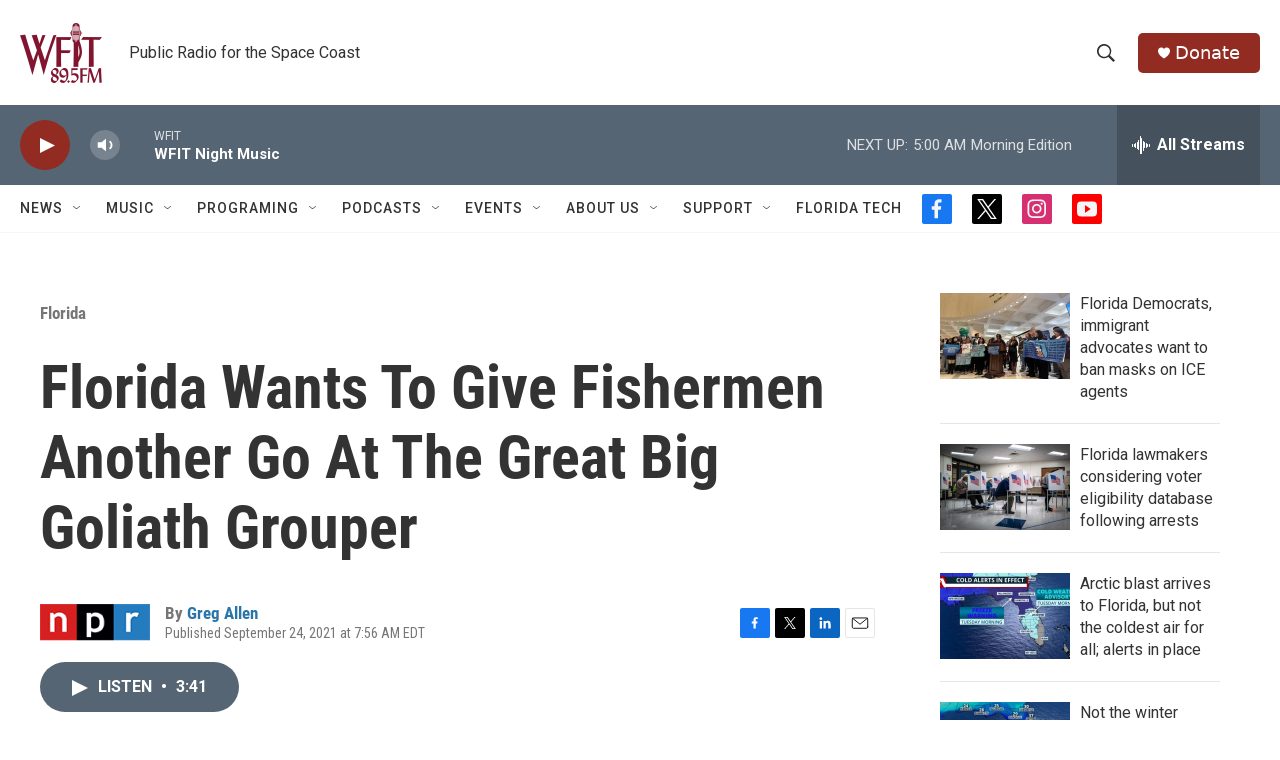

--- FILE ---
content_type: text/html; charset=utf-8
request_url: https://www.google.com/recaptcha/api2/aframe
body_size: 268
content:
<!DOCTYPE HTML><html><head><meta http-equiv="content-type" content="text/html; charset=UTF-8"></head><body><script nonce="wO_hE8CnHofOk3KUKTZHMg">/** Anti-fraud and anti-abuse applications only. See google.com/recaptcha */ try{var clients={'sodar':'https://pagead2.googlesyndication.com/pagead/sodar?'};window.addEventListener("message",function(a){try{if(a.source===window.parent){var b=JSON.parse(a.data);var c=clients[b['id']];if(c){var d=document.createElement('img');d.src=c+b['params']+'&rc='+(localStorage.getItem("rc::a")?sessionStorage.getItem("rc::b"):"");window.document.body.appendChild(d);sessionStorage.setItem("rc::e",parseInt(sessionStorage.getItem("rc::e")||0)+1);localStorage.setItem("rc::h",'1769585885620');}}}catch(b){}});window.parent.postMessage("_grecaptcha_ready", "*");}catch(b){}</script></body></html>